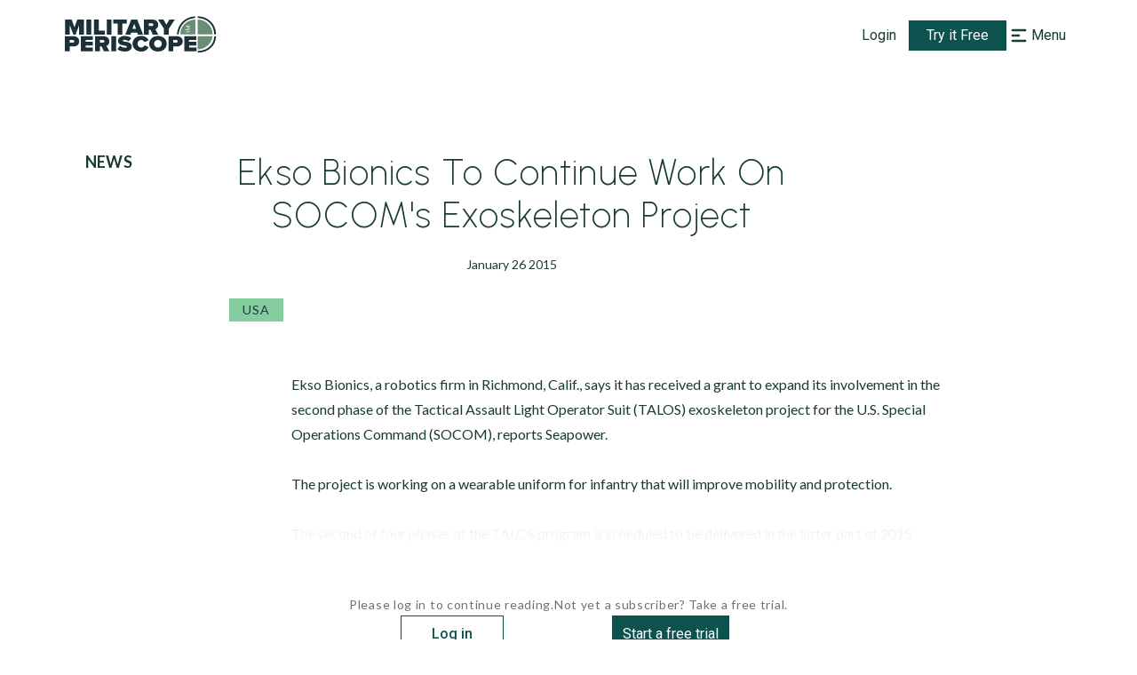

--- FILE ---
content_type: text/css
request_url: https://www.militaryperiscope.com/_next/static/css/9a23c7c36b13b144.css
body_size: 10269
content:
.rdrCalendarWrapper{box-sizing:border-box;background:#fff;display:inline-flex;flex-direction:column;-webkit-user-select:none;-ms-user-select:none;user-select:none}.rdrDateDisplay{display:flex;justify-content:space-between}.rdrDateDisplayItem{flex:1 1;width:0;text-align:center;color:inherit}.rdrDateDisplayItem+.rdrDateDisplayItem{margin-left:.833em}.rdrDateDisplayItem input{text-align:inherit}.rdrDateDisplayItem input:disabled{cursor:default}.rdrMonthAndYearWrapper{box-sizing:inherit;display:flex;justify-content:space-between}.rdrMonthAndYearPickers{flex:1 1 auto;display:flex;justify-content:center;align-items:center}.rdrNextPrevButton{box-sizing:inherit;cursor:pointer;outline:none}.rdrMonths{display:flex}.rdrMonthsVertical{flex-direction:column}.rdrMonthsHorizontal>div>div>div{display:flex;flex-direction:row}.rdrMonth{width:27.667em}.rdrWeekDays{display:flex}.rdrWeekDay{flex-basis:calc(100% / 7);box-sizing:inherit;text-align:center}.rdrDays{display:flex;flex-wrap:wrap}.rdrInfiniteMonths{overflow:auto}.rdrDateRangeWrapper{-webkit-user-select:none;-ms-user-select:none;user-select:none}.rdrDateInput{position:relative}.rdrDateInput input{outline:none}.rdrDateInput .rdrWarning{position:absolute;font-size:1.6em;line-height:1.6em;top:0;right:.25em;color:red}.rdrDay{box-sizing:inherit;width:calc(100% / 7);position:relative;font:inherit;cursor:pointer}.rdrDayNumber{display:block;position:relative}.rdrDayNumber span{color:#1d2429}.rdrDayDisabled{cursor:not-allowed}@supports (-ms-ime-align:auto){.rdrDay{flex-basis:14.285%!important}}.rdrEndEdge,.rdrInRange,.rdrSelected,.rdrStartEdge{pointer-events:none}.rdrDateRangePickerWrapper{display:inline-flex;-webkit-user-select:none;-ms-user-select:none;user-select:none}.rdrStaticRanges{display:flex;flex-direction:column}.rdrStaticRange{font-size:inherit}.rdrInputRange{display:flex}.rdrCalendarWrapper{color:#000;font-size:12px}.rdrDateDisplayWrapper{background-color:#eff2f7}.rdrDateDisplay{margin:.833em}.rdrDateDisplayItem{border-radius:4px;background-color:#fff;box-shadow:0 1px 2px 0 rgba(35,57,66,.21);border:1px solid transparent}.rdrDateDisplayItem input{cursor:pointer;height:2.5em;line-height:2.5em;border:0;background:transparent;width:100%;color:#849095}.rdrDateDisplayItemActive{border-color:currentColor}.rdrDateDisplayItemActive input{color:#7d888d}.rdrMonthAndYearWrapper{align-items:center;height:60px;padding-top:10px}.rdrMonthAndYearPickers{font-weight:600}.rdrMonthAndYearPickers select{appearance:none;-webkit-appearance:none;border:0;background:transparent;padding:10px 30px 10px 10px;border-radius:4px;outline:0;color:#3e484f;background:url("data:image/svg+xml;utf8,<svg width='9px' height='6px' viewBox='0 0 9 6' version='1.1' xmlns='http://www.w3.org/2000/svg' xmlns:xlink='http://www.w3.org/1999/xlink'><g id='Artboard' stroke='none' stroke-width='1' fill='none' fill-rule='evenodd' transform='translate(-636.000000, -171.000000)' fill-opacity='0.368716033'><g id='input' transform='translate(172.000000, 37.000000)' fill='%230E242F' fill-rule='nonzero'><g id='Group-9' transform='translate(323.000000, 127.000000)'><path d='M142.280245,7.23952813 C141.987305,6.92353472 141.512432,6.92361662 141.219585,7.23971106 C140.926739,7.5558055 140.926815,8.06821394 141.219755,8.38420735 L145.498801,13 L149.780245,8.38162071 C150.073185,8.0656273 150.073261,7.55321886 149.780415,7.23712442 C149.487568,6.92102998 149.012695,6.92094808 148.719755,7.23694149 L145.498801,10.7113732 L142.280245,7.23952813 Z' id='arrow'></path></g></g></g></svg>") no-repeat;background-position:right 8px center;cursor:pointer;text-align:center}.rdrMonthAndYearPickers select:hover{background-color:rgba(0,0,0,.07)}.rdrMonthPicker,.rdrYearPicker{margin:0 5px}.rdrNextPrevButton{display:block;width:24px;height:24px;margin:0 .833em;padding:0;border:0;border-radius:5px;background:#eff2f7}.rdrNextPrevButton:hover{background:#e1e7f0}.rdrNextPrevButton i{display:block;width:0;height:0;padding:0;text-align:center;border-style:solid;margin:auto;transform:translate(-3px)}.rdrPprevButton i{border-width:4px 6px 4px 4px;border-color:transparent #34495e transparent transparent;transform:translate(-3px)}.rdrNextButton i{margin:0 0 0 7px;border-width:4px 4px 4px 6px;border-color:transparent transparent transparent #34495e;transform:translate(3px)}.rdrWeekDays{padding:0 .833em}.rdrMonth{padding:0 .833em 1.666em}.rdrMonth .rdrWeekDays{padding:0}.rdrMonths.rdrMonthsVertical .rdrMonth:first-child .rdrMonthName{display:none}.rdrWeekDay{font-weight:400;line-height:2.667em;color:#849095}.rdrDay{background:transparent;-webkit-user-select:none;-ms-user-select:none;user-select:none;border:0;padding:0;line-height:3em;height:3em;text-align:center;color:#1d2429}.rdrDay:focus{outline:0}.rdrDayNumber{outline:0;font-weight:300;position:absolute;left:0;right:0;top:0;bottom:0;top:5px;bottom:5px;display:flex;align-items:center;justify-content:center}.rdrDayToday .rdrDayNumber span{font-weight:500}.rdrDayToday .rdrDayNumber span:after{content:"";position:absolute;bottom:4px;left:50%;transform:translate(-50%);width:18px;height:2px;border-radius:2px;background:#3d91ff}.rdrDayToday:not(.rdrDayPassive) .rdrEndEdge~.rdrDayNumber span:after,.rdrDayToday:not(.rdrDayPassive) .rdrInRange~.rdrDayNumber span:after,.rdrDayToday:not(.rdrDayPassive) .rdrSelected~.rdrDayNumber span:after,.rdrDayToday:not(.rdrDayPassive) .rdrStartEdge~.rdrDayNumber span:after{background:#fff}.rdrDay:not(.rdrDayPassive) .rdrEndEdge~.rdrDayNumber span,.rdrDay:not(.rdrDayPassive) .rdrInRange~.rdrDayNumber span,.rdrDay:not(.rdrDayPassive) .rdrSelected~.rdrDayNumber span,.rdrDay:not(.rdrDayPassive) .rdrStartEdge~.rdrDayNumber span{color:hsla(0,0%,100%,.85)}.rdrEndEdge,.rdrInRange,.rdrSelected,.rdrStartEdge{background:currentColor;position:absolute;top:5px;left:0;right:0;bottom:5px}.rdrSelected{left:2px;right:2px}.rdrStartEdge{border-top-left-radius:1.042em;border-bottom-left-radius:1.042em;left:2px}.rdrEndEdge{border-top-right-radius:1.042em;border-bottom-right-radius:1.042em;right:2px}.rdrSelected{border-radius:1.042em}.rdrDayStartOfMonth .rdrEndEdge,.rdrDayStartOfMonth .rdrInRange,.rdrDayStartOfWeek .rdrEndEdge,.rdrDayStartOfWeek .rdrInRange{border-top-left-radius:1.042em;border-bottom-left-radius:1.042em;left:2px}.rdrDayEndOfMonth .rdrInRange,.rdrDayEndOfMonth .rdrStartEdge,.rdrDayEndOfWeek .rdrInRange,.rdrDayEndOfWeek .rdrStartEdge{border-top-right-radius:1.042em;border-bottom-right-radius:1.042em;right:2px}.rdrDayStartOfMonth .rdrDayEndPreview,.rdrDayStartOfMonth .rdrDayInPreview,.rdrDayStartOfWeek .rdrDayEndPreview,.rdrDayStartOfWeek .rdrDayInPreview{border-top-left-radius:1.333em;border-bottom-left-radius:1.333em;border-left-width:1px;left:0}.rdrDayEndOfMonth .rdrDayInPreview,.rdrDayEndOfMonth .rdrDayStartPreview,.rdrDayEndOfWeek .rdrDayInPreview,.rdrDayEndOfWeek .rdrDayStartPreview{border-top-right-radius:1.333em;border-bottom-right-radius:1.333em;border-right-width:1px;right:0}.rdrDayEndPreview,.rdrDayInPreview,.rdrDayStartPreview{background:hsla(0,0%,100%,.09);position:absolute;top:3px;left:0;right:0;bottom:3px;pointer-events:none;border:0 solid;z-index:1}.rdrDayStartPreview{border-top-width:1px;border-left-width:1px;border-bottom-width:1px;border-top-left-radius:1.333em;border-bottom-left-radius:1.333em;left:0}.rdrDayEndPreview,.rdrDayInPreview{border-top-width:1px;border-bottom-width:1px}.rdrDayEndPreview{border-right-width:1px;border-top-right-radius:1.333em;border-bottom-right-radius:1.333em;right:2px;right:0}.rdrDefinedRangesWrapper{font-size:12px;width:226px;border-right:1px solid #eff2f7;background:#fff}.rdrDefinedRangesWrapper .rdrStaticRangeSelected{color:currentColor;font-weight:600}.rdrStaticRange{border:0;cursor:pointer;display:block;outline:0;border-bottom:1px solid #eff2f7;padding:0;background:#fff}.rdrStaticRange:focus .rdrStaticRangeLabel,.rdrStaticRange:hover .rdrStaticRangeLabel{background:#eff2f7}.rdrStaticRangeLabel{display:block;outline:0;line-height:18px;padding:10px 20px;text-align:left}.rdrInputRanges{padding:10px 0}.rdrInputRange{align-items:center;padding:5px 20px}.rdrInputRangeInput{width:30px;height:30px;line-height:30px;border-radius:4px;text-align:center;border:1px solid #dee7eb;margin-right:10px;color:#6c767a}.rdrInputRangeInput:focus,.rdrInputRangeInput:hover{border-color:#b4bfc4;outline:0;color:#333}.rdrCalendarWrapper:not(.rdrDateRangeWrapper) .rdrDayHovered .rdrDayNumber:after{content:"";border:1px solid;border-radius:1.333em;position:absolute;top:-2px;bottom:-2px;left:0;right:0;background:transparent}.rdrDayPassive{pointer-events:none}.rdrDayPassive .rdrDayNumber span{color:#d5dce0}.rdrDayPassive .rdrDayEndPreview,.rdrDayPassive .rdrDayInPreview,.rdrDayPassive .rdrDayStartPreview,.rdrDayPassive .rdrEndEdge,.rdrDayPassive .rdrInRange,.rdrDayPassive .rdrSelected,.rdrDayPassive .rdrStartEdge{display:none}.rdrDayDisabled{background-color:#f8f8f8}.rdrDayDisabled .rdrDayNumber span{color:#aeb9bf}.rdrDayDisabled .rdrDayEndPreview,.rdrDayDisabled .rdrDayInPreview,.rdrDayDisabled .rdrDayStartPreview,.rdrDayDisabled .rdrEndEdge,.rdrDayDisabled .rdrInRange,.rdrDayDisabled .rdrSelected,.rdrDayDisabled .rdrStartEdge{filter:grayscale(100%) opacity(60%)}.rdrMonthName{text-align:left;font-weight:600;color:#849095;padding:.833em}.print-media_hideForNoPrint__fOEBp{display:none!important}@media print{.print-media_hideForPrint__kztIT{display:none!important}.print-media_displayOnPrint__CJdoD{display:inherit!important}.print-media_noBreakAfterPrint__C0gaW{page-break-after:avoid}}.accordion{border:1px solid rgba(0,0,0,.1);border-radius:2px}.accordion__item+.accordion__item{border-top:1px solid rgba(0,0,0,.1)}.accordion__button{background-color:#f4f4f4;color:#444;cursor:pointer;padding:18px;width:100%;text-align:left;border:none}.accordion__button:hover{background-color:#ddd}.accordion__button:before{display:inline-block;content:"";height:10px;width:10px;margin-right:12px;border-bottom:2px solid;border-right:2px solid;transform:rotate(-45deg)}.accordion__button[aria-expanded=true]:before,.accordion__button[aria-selected=true]:before{transform:rotate(45deg)}[hidden]{display:none}.accordion__panel{padding:20px;animation:fadein .35s ease-in}@keyframes fadein{0%{opacity:0}to{opacity:1}}
/*# sourceMappingURL=9a23c7c36b13b144.css.map*/